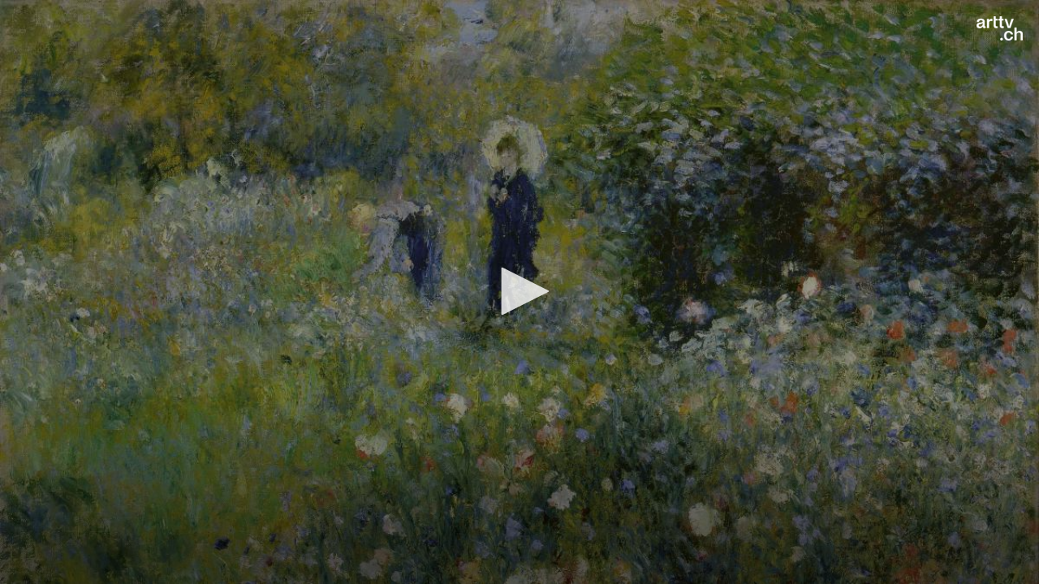

--- FILE ---
content_type: text/html; charset=utf-8
request_url: https://arttv.ch/videoembed/?vid_id=3599
body_size: 714
content:
<!DOCTYPE HTML>
<html>
	<head>
		<meta charset="utf-8">
		<meta http-equiv="X-UA-Compatible" content="IE=edge">
		<title>arttv Embed Videos - Kunstmuseum Basel | Renoir - Kunst - Basel-Landschaft</title>
		<meta name="robots" content="NOINDEX, NOFOLLOW">
    	<script src="/assets/arttv/jwplayer/jw8/jwplayer.js?1547504618"></script>
        <script>jwplayer.key="5/0bmm7jKGgrPN3L8dRxhB1GfQU5QPOS4vmbDMGySCw=";</script>
		<style type="text/css">
			html, body {
				padding: 0;
				margin: 0;
			}
			#player {
				padding: 0;
			}
			.cc-window {
				display: none!important;		
			}
		</style>
		<script>
		  var _paq = window._paq = window._paq || [];
		  /* tracker methods like "setCustomDimension" should be called before "trackPageView" */
		  _paq.push(["setDocumentTitle", document.domain + "/" + document.title]);
		  _paq.push(["setDomains", ["*.arttv.ch"]]);
		  _paq.push(["setDoNotTrack", true]);
		  _paq.push(["disableCookies"]);
		  _paq.push(['trackPageView']);
		  _paq.push(['enableLinkTracking']);
		  (function() {
		    var u="https://arttv.matomo.cloud/";
		    _paq.push(['setTrackerUrl', u+'matomo.php']);
		    _paq.push(['setSiteId', '1']);
		    var d=document, g=d.createElement('script'), s=d.getElementsByTagName('script')[0];
		    g.async=true; g.src='//cdn.matomo.cloud/arttv.matomo.cloud/matomo.js'; s.parentNode.insertBefore(g,s);
		  })();
		</script>
		<noscript><p><img referrerpolicy="no-referrer-when-downgrade" src="https://arttv.matomo.cloud/matomo.php?idsite=1&amp;rec=1" style="border:0;" alt="" /></p></noscript>
		<!-- End Matomo Code -->
	</head>
	<body>
			<div id="player"></div>
		<script type='text/javascript'>
		    jwplayer('player').setup({
		        file:  "https://arttv.ch/videos/mainvideos/jma_120418_renoir.mp4",
		        image: "https://arttv.ch/media/slide/bild_1_24.jpg",
		        logo: {
		            file: "https://arttv.ch/assets/project/images/arttvch-jwlogo.png",
		            link: "https://www.arttv.ch/kunst/kunstmuseum-basel-renoir/"
		        },
		    	width: "100%",
		    	aspectratio: "16:9",
		        autostart: "0",
		        ga: "{}",
		    });
		</script>
	</body>
</html>